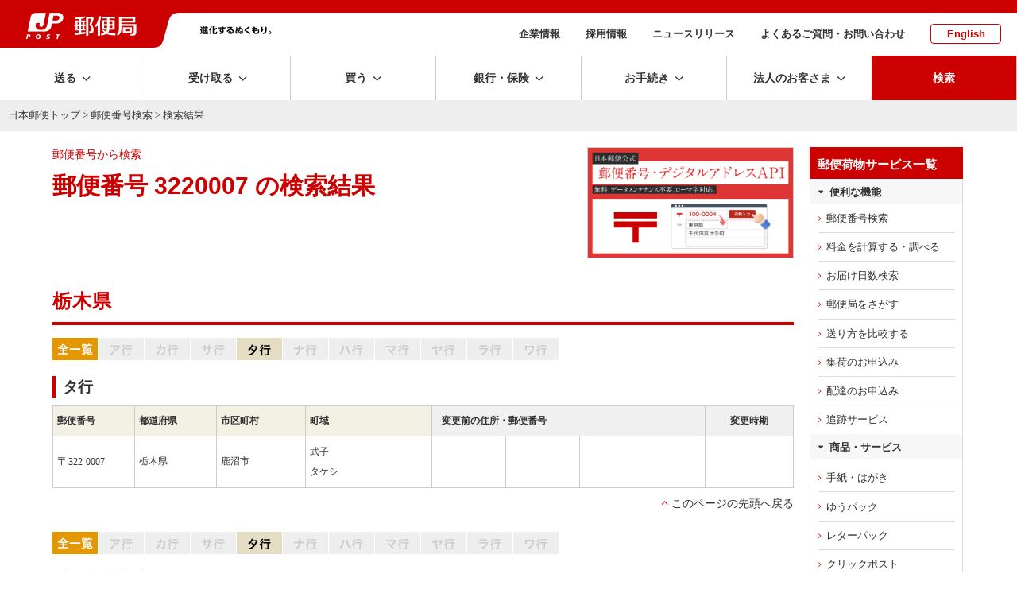

--- FILE ---
content_type: application/javascript
request_url: https://www.post.japanpost.jp/js/randombnr.js
body_size: 394
content:
$(document).ready(function() {
	$('ul.randomAd').fadeIn(300);
$.fn.extend({
	randomdisplay : function(num) {
		return this.each(function() {
			var chn = $(this).children().hide().length;
			for(var i = 0; i < num && i < chn; i++) {
				var r = parseInt(Math.random() * (chn - i)) + i;
			$(this).children().eq(r).show().prependTo($(this));
			}
		});
	}
});

$(document).ready(function(){
	$("[randomdisplay]").each(function() {
	$(this).randomdisplay($(this).attr("randomdisplay"));
	});
});
});